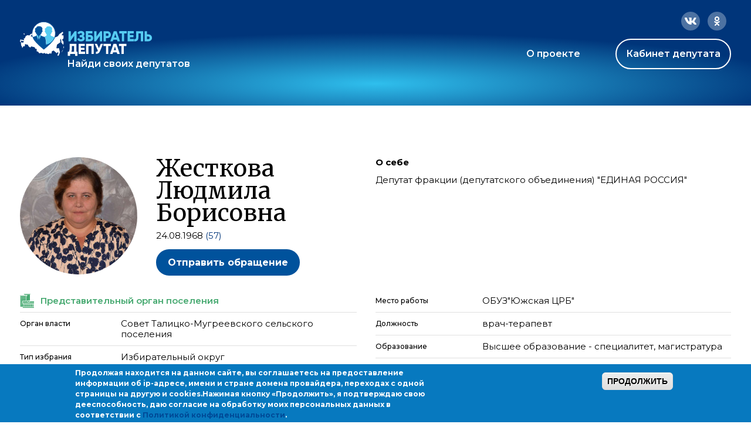

--- FILE ---
content_type: application/javascript; charset=utf-8
request_url: https://ideputat.er.ru/sites/all/modules/contrib/ctools/js/modal.js?t49s5p
body_size: 6618
content:
/**
 * @file
 *
 * Implement a modal form.
 *
 * @see modal.inc for documentation.
 *
 * This javascript relies on the CTools ajax responder.
 */

(function ($) {
  // Make sure our objects are defined.
  Drupal.CTools = Drupal.CTools || {};
  Drupal.CTools.Modal = Drupal.CTools.Modal || {};

  /**
   * Display the modal
   *
   * @todo -- document the settings.
   */
  Drupal.CTools.Modal.show = function(choice) {
    var opts = {};

    if (choice && typeof choice == 'string' && Drupal.settings[choice]) {
      // This notation guarantees we are actually copying it.
      $.extend(true, opts, Drupal.settings[choice]);
    }
    else if (choice) {
      $.extend(true, opts, choice);
    }

    var defaults = {
      modalTheme: 'CToolsModalDialog',
      throbberTheme: 'CToolsModalThrobber',
      animation: 'show',
      animationSpeed: 'fast',
      modalSize: {
        type: 'scale',
        width: .8,
        height: .8,
        addWidth: 0,
        addHeight: 0,
        // How much to remove from the inner content to make space for the
        // theming.
        contentRight: 25,
        contentBottom: 45
      },
      modalOptions: {
        opacity: .55,
        background: '#fff'
      },
      modalClass: 'default'
    };

    var settings = {};
    $.extend(true, settings, defaults, Drupal.settings.CToolsModal, opts);

    if (Drupal.CTools.Modal.currentSettings && Drupal.CTools.Modal.currentSettings != settings) {
      Drupal.CTools.Modal.modal.remove();
      Drupal.CTools.Modal.modal = null;
    }

    Drupal.CTools.Modal.currentSettings = settings;

    var resize = function(e) {
      // When creating the modal, it actually exists only in a theoretical
      // place that is not in the DOM. But once the modal exists, it is in the
      // DOM so the context must be set appropriately.
      var context = e ? document : Drupal.CTools.Modal.modal;

      if (Drupal.CTools.Modal.currentSettings.modalSize.type == 'scale') {
        var width = $(window).width() * Drupal.CTools.Modal.currentSettings.modalSize.width;
        var height = $(window).height() * Drupal.CTools.Modal.currentSettings.modalSize.height;
      }
      else {
        var width = Drupal.CTools.Modal.currentSettings.modalSize.width;
        var height = Drupal.CTools.Modal.currentSettings.modalSize.height;
      }

      // Use the additionol pixels for creating the width and height.
      $('div.ctools-modal-content', context).css({
        'width': width + Drupal.CTools.Modal.currentSettings.modalSize.addWidth + 'px',
        'height': height + Drupal.CTools.Modal.currentSettings.modalSize.addHeight + 'px'
      });
      $('div.ctools-modal-content .modal-content', context).css({
        'width': (width - Drupal.CTools.Modal.currentSettings.modalSize.contentRight) + 'px',
        'height': (height - Drupal.CTools.Modal.currentSettings.modalSize.contentBottom) + 'px'
      });
    };

    if (!Drupal.CTools.Modal.modal) {
      Drupal.CTools.Modal.modal = $(Drupal.theme(settings.modalTheme));
      if (settings.modalSize.type == 'scale') {
        $(window).bind('resize', resize);
      }
    }

    resize();

    $('span.modal-title', Drupal.CTools.Modal.modal).html(Drupal.CTools.Modal.currentSettings.loadingText);
    Drupal.CTools.Modal.modalContent(Drupal.CTools.Modal.modal, settings.modalOptions, settings.animation, settings.animationSpeed, settings.modalClass);
    $('#modalContent .modal-content').html(Drupal.theme(settings.throbberTheme)).addClass('ctools-modal-loading');

    // Position autocomplete results based on the scroll position of the modal.
    $('#modalContent .modal-content').delegate('input.form-autocomplete', 'keyup', function() {
      $('#autocomplete').css('top', $(this).position().top + $(this).outerHeight() + $(this).offsetParent().filter('#modal-content').scrollTop());
    });
  };

  /**
   * Hide the modal
   */
  Drupal.CTools.Modal.dismiss = function() {
    if (Drupal.CTools.Modal.modal) {
      Drupal.CTools.Modal.unmodalContent(Drupal.CTools.Modal.modal);
    }
  };

  /**
   * Provide the HTML to create the modal dialog.
   */
  Drupal.theme.prototype.CToolsModalDialog = function () {
    var html = '';
    html += '<div id="ctools-modal">';
    html += '  <div class="ctools-modal-content">'; // panels-modal-content
    html += '    <div class="modal-header">';
    html += '      <a class="close" href="#">';
    html +=          Drupal.CTools.Modal.currentSettings.closeText + Drupal.CTools.Modal.currentSettings.closeImage;
    html += '      </a>';
    html += '      <span id="modal-title" class="modal-title">&nbsp;</span>';
    html += '    </div>';
    html += '    <div id="modal-content" class="modal-content">';
    html += '    </div>';
    html += '  </div>';
    html += '</div>';

    return html;
  };

  /**
   * Provide the HTML to create the throbber.
   */
  Drupal.theme.prototype.CToolsModalThrobber = function () {
    var html = '';
    html += '<div id="modal-throbber">';
    html += '  <div class="modal-throbber-wrapper">';
    html +=      Drupal.CTools.Modal.currentSettings.throbber;
    html += '  </div>';
    html += '</div>';

    return html;
  };

  /**
   * Figure out what settings string to use to display a modal.
   */
  Drupal.CTools.Modal.getSettings = function (object) {
    var match = $(object).attr('class').match(/ctools-modal-(\S+)/);
    if (match) {
      return match[1];
    }
  };

  /**
   * Click function for modals that can be cached.
   */
  Drupal.CTools.Modal.clickAjaxCacheLink = function () {
    Drupal.CTools.Modal.show(Drupal.CTools.Modal.getSettings(this));
    return Drupal.CTools.AJAX.clickAJAXCacheLink.apply(this);
  };

  /**
   * Handler to prepare the modal for the response
   */
  Drupal.CTools.Modal.clickAjaxLink = function () {
    Drupal.CTools.Modal.show(Drupal.CTools.Modal.getSettings(this));
    return false;
  };

  /**
   * Submit responder to do an AJAX submit on all modal forms.
   */
  Drupal.CTools.Modal.submitAjaxForm = function(e) {
    var $form = $(this);
    var url = $form.attr('action');

    setTimeout(function() { Drupal.CTools.AJAX.ajaxSubmit($form, url); }, 1);
    return false;
  };

  /**
   * Bind links that will open modals to the appropriate function.
   */
  Drupal.behaviors.ZZCToolsModal = {
    attach: function(context) {
      // Bind links
      // Note that doing so in this order means that the two classes can be
      // used together safely.
      /*
       * @todo remimplement the warm caching feature
       $('a.ctools-use-modal-cache', context).once('ctools-use-modal', function() {
         $(this).click(Drupal.CTools.Modal.clickAjaxCacheLink);
         Drupal.CTools.AJAX.warmCache.apply(this);
       });
        */

      $('area.ctools-use-modal, a.ctools-use-modal', context).once('ctools-use-modal', function() {
        var $this = $(this);
        $this.click(Drupal.CTools.Modal.clickAjaxLink);
        // Create a drupal ajax object
        var element_settings = {};
        if ($this.attr('href')) {
          element_settings.url = $this.attr('href');
          element_settings.event = 'click';
          element_settings.progress = { type: 'throbber' };
        }
        var base = $this.attr('href');
        Drupal.ajax[base] = new Drupal.ajax(base, this, element_settings);
      });

      // Bind buttons
      $('input.ctools-use-modal, button.ctools-use-modal', context).once('ctools-use-modal', function() {
        var $this = $(this);
        $this.click(Drupal.CTools.Modal.clickAjaxLink);
        var button = this;
        var element_settings = {};

        // AJAX submits specified in this manner automatically submit to the
        // normal form action.
        element_settings.url = Drupal.CTools.Modal.findURL(this);
        if (element_settings.url == '') {
          element_settings.url = $(this).closest('form').attr('action');
        }
        element_settings.event = 'click';
        element_settings.setClick = true;

        var base = $this.attr('id');
        Drupal.ajax[base] = new Drupal.ajax(base, this, element_settings);

        // Make sure changes to settings are reflected in the URL.
        $('.' + $(button).attr('id') + '-url').change(function() {
          Drupal.ajax[base].options.url = Drupal.CTools.Modal.findURL(button);
        });
      });

      // Bind our custom event to the form submit
      $('#modal-content form', context).once('ctools-use-modal', function() {
        var $this = $(this);
        var element_settings = {};

        element_settings.url = $this.attr('action');
        element_settings.event = 'submit';
        element_settings.progress = { 'type': 'throbber' };
        var base = $this.attr('id');

        Drupal.ajax[base] = new Drupal.ajax(base, this, element_settings);
        Drupal.ajax[base].form = $this;

        $('input[type=submit], button', this).click(function(event) {
          Drupal.ajax[base].element = this;
          this.form.clk = this;
          // Stop autocomplete from submitting.
          if (Drupal.autocompleteSubmit && !Drupal.autocompleteSubmit()) {
            return false;
          }
          // An empty event means we were triggered via .click() and
          // in jquery 1.4 this won't trigger a submit.
          // We also have to check jQuery version to prevent
          // IE8 + jQuery 1.4.4 to break on other events
          // bound to the submit button.
          if (jQuery.fn.jquery.substr(0, 3) === '1.4' && typeof event.bubbles === "undefined") {
            $(this.form).trigger('submit');
            return false;
          }
        });
      });

      // Bind a click handler to allow elements with the 'ctools-close-modal'
      // class to close the modal.
      $('.ctools-close-modal', context).once('ctools-close-modal')
        .click(function() {
          Drupal.CTools.Modal.dismiss();
          return false;
        });
    }
  };

  // The following are implementations of AJAX responder commands.

  /**
   * AJAX responder command to place HTML within the modal.
   */
  Drupal.CTools.Modal.modal_display = function(ajax, response, status) {
    var settings = response.settings || ajax.settings || Drupal.settings;
    // If the modal does not exist yet, create it.
    if ($('#modalContent').length == 0) {
      Drupal.CTools.Modal.show(Drupal.CTools.Modal.getSettings(ajax.element));
    }
    // If the modal exists run detachBehaviors before removing existing content.
    else {
      Drupal.detachBehaviors($('#modalContent'), settings, 'unload');
    }
    $('#modal-title').html(response.title);
    // Simulate an actual page load by scrolling to the top after adding the
    // content. This is helpful for allowing users to see error messages at the
    // top of a form, etc.
    $('#modal-content').html(response.output).scrollTop(0);
    $(document).trigger('CToolsAttachBehaviors', $('#modalContent'));

    // Attach behaviors within a modal dialog.
    Drupal.attachBehaviors($('#modalContent'), settings);

    if ($('#modal-content').hasClass('ctools-modal-loading')) {
      $('#modal-content').removeClass('ctools-modal-loading');
    }
    else {
      // If the modal was already shown, and we are simply replacing its
      // content, then focus on the first focusable element in the modal.
      // (When first showing the modal, focus will be placed on the close
      // button by the show() function called above.)
      $('#modal-content :focusable:first').focus();
    }
  };

  /**
   * AJAX responder command to dismiss the modal.
   */
  Drupal.CTools.Modal.modal_dismiss = function(command) {
    Drupal.CTools.Modal.dismiss();
    $('link.ctools-temporary-css').remove();
  };

  /**
   * Display loading
   */
  //Drupal.CTools.AJAX.commands.modal_loading = function(command) {
  Drupal.CTools.Modal.modal_loading = function(command) {
    Drupal.CTools.Modal.modal_display({
      output: Drupal.theme(Drupal.CTools.Modal.currentSettings.throbberTheme),
      title: Drupal.CTools.Modal.currentSettings.loadingText
    });
  };

  /**
   * Find a URL for an AJAX button.
   *
   * The URL for this gadget will be composed of the values of items by
   * taking the ID of this item and adding -url and looking for that
   * class. They need to be in the form in order since we will
   * concat them all together using '/'.
   */
  Drupal.CTools.Modal.findURL = function(item) {
    var url = '';
    var url_class = '.' + $(item).attr('id') + '-url';
    $(url_class).each(
      function() {
        var $this = $(this);
        if (url && $this.val()) {
          url += '/';
        }
        url += $this.val();
      });
    return url;
  };


  /**
   * modalContent
   * @param content string to display in the content box
   * @param css obj of css attributes
   * @param animation (fadeIn, slideDown, show)
   * @param speed (valid animation speeds slow, medium, fast or # in ms)
   * @param modalClass class added to div#modalContent
   */
  Drupal.CTools.Modal.modalContent = function(content, css, animation, speed, modalClass) {
    // If our animation isn't set, make it just show/pop
    if (!animation) {
      animation = 'show';
    }
    else {
      // If our animation isn't "fadeIn" or "slideDown" then it always is show
      if (animation != 'fadeIn' && animation != 'slideDown') {
        animation = 'show';
      }
    }

    if (!speed && 0 !== speed) {
      speed = 'fast';
    }

    // Build our base attributes and allow them to be overriden
    css = jQuery.extend({
      position: 'absolute',
      left: '0px',
      margin: '0px',
      background: '#000',
      opacity: '.55'
    }, css);

    // Add opacity handling for IE.
    css.filter = 'alpha(opacity=' + (100 * css.opacity) + ')';
    content.hide();

    // If we already have modalContent, remove it.
    if ($('#modalBackdrop').length) $('#modalBackdrop').remove();
    if ($('#modalContent').length) $('#modalContent').remove();

    // position code lifted from http://www.quirksmode.org/viewport/compatibility.html
    if (self.pageYOffset) { // all except Explorer
    var wt = self.pageYOffset;
    } else if (document.documentElement && document.documentElement.scrollTop) { // Explorer 6 Strict
      var wt = document.documentElement.scrollTop;
    } else if (document.body) { // all other Explorers
      var wt = document.body.scrollTop;
    }

    // Get our dimensions

    // Get the docHeight and (ugly hack) add 50 pixels to make sure we dont have a *visible* border below our div
    var docHeight = $(document).height() + 50;
    var docWidth = $(document).width();
    var winHeight = $(window).height();
    var winWidth = $(window).width();
    if( docHeight < winHeight ) docHeight = winHeight;

    // Create our divs
    $('body').append('<div id="modalBackdrop" class="backdrop-' + modalClass + '" style="z-index: 1000; display: none;"></div><div id="modalContent" class="modal-' + modalClass + '" style="z-index: 1001; position: absolute;">' + $(content).html() + '</div>');

    // Get a list of the tabbable elements in the modal content.
    var getTabbableElements = function () {
      var tabbableElements = $('#modalContent :tabbable'),
          radioButtons = tabbableElements.filter('input[type="radio"]');

      // The list of tabbable elements from jQuery is *almost* right. The
      // exception is with groups of radio buttons. The list from jQuery will
      // include all radio buttons, when in fact, only the selected radio button
      // is tabbable, and if no radio buttons in a group are selected, then only
      // the first is tabbable.
      if (radioButtons.length > 0) {
        // First, build up an index of which groups have an item selected or not.
        var anySelected = {};
        radioButtons.each(function () {
          var name = this.name;

          if (typeof anySelected[name] === 'undefined') {
            anySelected[name] = radioButtons.filter('input[name="' + name + '"]:checked').length !== 0;
          }
        });

        // Next filter out the radio buttons that aren't really tabbable.
        var found = {};
        tabbableElements = tabbableElements.filter(function () {
          var keep = true;

          if (this.type == 'radio') {
            if (anySelected[this.name]) {
              // Only keep the selected one.
              keep = this.checked;
            }
            else {
              // Only keep the first one.
              if (found[this.name]) {
                keep = false;
              }
              found[this.name] = true;
            }
          }

          return keep;
        });
      }

      return tabbableElements.get();
    };

    // Keyboard and focus event handler ensures only modal elements gain focus.
    modalEventHandler = function( event ) {
      target = null;
      if ( event ) { //Mozilla
        target = event.target;
      } else { //IE
        event = window.event;
        target = event.srcElement;
      }

      var parents = $(target).parents().get();
      for (var i = 0; i < parents.length; ++i) {
        var position = $(parents[i]).css('position');
        if (position == 'absolute' || position == 'fixed') {
          return true;
        }
      }

      if ($(target).is('#modalContent, body') || $(target).filter('*:visible').parents('#modalContent').length) {
        // Allow the event only if target is a visible child node
        // of #modalContent.
        return true;
      }
      else {
        getTabbableElements()[0].focus();
      }

      event.preventDefault();
    };
    $('body').bind( 'focus', modalEventHandler );
    $('body').bind( 'keypress', modalEventHandler );

    // Keypress handler Ensures you can only TAB to elements within the modal.
    // Based on the psuedo-code from WAI-ARIA 1.0 Authoring Practices section
    // 3.3.1 "Trapping Focus".
    modalTabTrapHandler = function (evt) {
      // We only care about the TAB key.
      if (evt.which != 9) {
        return true;
      }

      var tabbableElements = getTabbableElements(),
          firstTabbableElement = tabbableElements[0],
          lastTabbableElement = tabbableElements[tabbableElements.length - 1],
          singleTabbableElement = firstTabbableElement == lastTabbableElement,
          node = evt.target;

      // If this is the first element and the user wants to go backwards, then
      // jump to the last element.
      if (node == firstTabbableElement && evt.shiftKey) {
        if (!singleTabbableElement) {
          lastTabbableElement.focus();
        }
        return false;
      }
      // If this is the last element and the user wants to go forwards, then
      // jump to the first element.
      else if (node == lastTabbableElement && !evt.shiftKey) {
        if (!singleTabbableElement) {
          firstTabbableElement.focus();
        }
        return false;
      }
      // If this element isn't in the dialog at all, then jump to the first
      // or last element to get the user into the game.
      else if ($.inArray(node, tabbableElements) == -1) {
        // Make sure the node isn't in another modal (ie. WYSIWYG modal).
        var parents = $(node).parents().get();
        for (var i = 0; i < parents.length; ++i) {
          var position = $(parents[i]).css('position');
          if (position == 'absolute' || position == 'fixed') {
            return true;
          }
        }

        if (evt.shiftKey) {
          lastTabbableElement.focus();
        }
        else {
          firstTabbableElement.focus();
        }
      }
    };
    $('body').bind('keydown', modalTabTrapHandler);

    // Create our content div, get the dimensions, and hide it
    var modalContent = $('#modalContent').css('top','-1000px');
    var $modalHeader = modalContent.find('.modal-header');
    var mdcTop = wt + Math.max((winHeight / 2) - (modalContent.outerHeight() / 2), 0);
    var mdcLeft = ( winWidth / 2 ) - ( modalContent.outerWidth() / 2);
    $('#modalBackdrop').css(css).css('top', 0).css('height', docHeight + 'px').css('width', docWidth + 'px').show();
    modalContent.css({top: mdcTop + 'px', left: mdcLeft + 'px'}).hide()[animation](speed);

    // Bind a click for closing the modalContent
    modalContentClose = function(){close(); return false;};
    $('.close', $modalHeader).bind('click', modalContentClose);

    // Bind a keypress on escape for closing the modalContent
    modalEventEscapeCloseHandler = function(event) {
      if (event.keyCode == 27) {
        close();
        return false;
      }
    };

    $(document).bind('keydown', modalEventEscapeCloseHandler);

    // Per WAI-ARIA 1.0 Authoring Practices, initial focus should be on the
    // close button, but we should save the original focus to restore it after
    // the dialog is closed.
    var oldFocus = document.activeElement;
    $('.close', $modalHeader).focus();

    // Close the open modal content and backdrop
    function close() {
      // Unbind the events
      $(window).unbind('resize',  modalContentResize);
      $('body').unbind( 'focus', modalEventHandler);
      $('body').unbind( 'keypress', modalEventHandler );
      $('body').unbind( 'keydown', modalTabTrapHandler );
      $('.close', $modalHeader).unbind('click', modalContentClose);
      $(document).unbind('keydown', modalEventEscapeCloseHandler);
      $(document).trigger('CToolsCloseModalBehaviors', $('#modalContent'));
      $(document).trigger('CToolsDetachBehaviors', $('#modalContent'));

      // Closing animation.
      switch (animation) {
        case 'fadeIn':
          modalContent.fadeOut(speed, modalContentRemove);
          break;

        case 'slideDown':
          modalContent.slideUp(speed, modalContentRemove);
          break;

        case 'show':
          modalContent.hide(speed, modalContentRemove);
          break;
      }
    }

    // Remove the content.
    modalContentRemove = function () {
      $('#modalContent').remove();
      $('#modalBackdrop').remove();

      // Restore focus to where it was before opening the dialog.
      $(oldFocus).focus();
    };

    // Move and resize the modalBackdrop and modalContent on window resize.
    modalContentResize = function () {
      // Reset the backdrop height/width to get accurate document size.
      $('#modalBackdrop').css('height', '').css('width', '');

      // Position code lifted from:
      // http://www.quirksmode.org/viewport/compatibility.html
      if (self.pageYOffset) { // all except Explorer
        var wt = self.pageYOffset;
      } else if (document.documentElement && document.documentElement.scrollTop) { // Explorer 6 Strict
        var wt = document.documentElement.scrollTop;
      } else if (document.body) { // all other Explorers
        var wt = document.body.scrollTop;
      }

      // Get our heights
      var docHeight = $(document).height();
      var docWidth = $(document).width();
      var winHeight = $(window).height();
      var winWidth = $(window).width();
      if( docHeight < winHeight ) docHeight = winHeight;

      // Get where we should move content to
      var modalContent = $('#modalContent');
      var mdcTop = wt + Math.max((winHeight / 2) - (modalContent.outerHeight() / 2), 0);
      var mdcLeft = ( winWidth / 2 ) - ( modalContent.outerWidth() / 2);

      // Apply the changes
      $('#modalBackdrop').css('height', docHeight + 'px').css('width', docWidth + 'px').show();
      modalContent.css('top', mdcTop + 'px').css('left', mdcLeft + 'px').show();
    };
    $(window).bind('resize', modalContentResize);
  };

  /**
   * unmodalContent
   * @param content (The jQuery object to remove)
   * @param animation (fadeOut, slideUp, show)
   * @param speed (valid animation speeds slow, medium, fast or # in ms)
   */
  Drupal.CTools.Modal.unmodalContent = function(content, animation, speed)
  {
    // If our animation isn't set, make it just show/pop
    if (!animation) { var animation = 'show'; } else {
      // If our animation isn't "fade" then it always is show
      if (( animation != 'fadeOut' ) && ( animation != 'slideUp')) animation = 'show';
    }
    // Set a speed if we dont have one
    if ( !speed ) var speed = 'fast';

    // Unbind the events we bound
    $(window).unbind('resize', modalContentResize);
    $('body').unbind('focus', modalEventHandler);
    $('body').unbind('keypress', modalEventHandler);
    $('body').unbind( 'keydown', modalTabTrapHandler );
    var $modalContent = $('#modalContent');
    var $modalHeader = $modalContent.find('.modal-header');
    $('.close', $modalHeader).unbind('click', modalContentClose);
    $(document).unbind('keydown', modalEventEscapeCloseHandler);
    $(document).trigger('CToolsDetachBehaviors', $modalContent);

    // jQuery magic loop through the instances and run the animations or removal.
    content.each(function(){
      if ( animation == 'fade' ) {
        $('#modalContent').fadeOut(speed, function() {
          $('#modalBackdrop').fadeOut(speed, function() {
            $(this).remove();
          });
          $(this).remove();
        });
      } else {
        if ( animation == 'slide' ) {
          $('#modalContent').slideUp(speed,function() {
            $('#modalBackdrop').slideUp(speed, function() {
              $(this).remove();
            });
            $(this).remove();
          });
        } else {
          $('#modalContent').remove();
          $('#modalBackdrop').remove();
        }
      }
    });
  };

$(function() {
  Drupal.ajax.prototype.commands.modal_display = Drupal.CTools.Modal.modal_display;
  Drupal.ajax.prototype.commands.modal_dismiss = Drupal.CTools.Modal.modal_dismiss;
});

})(jQuery);
